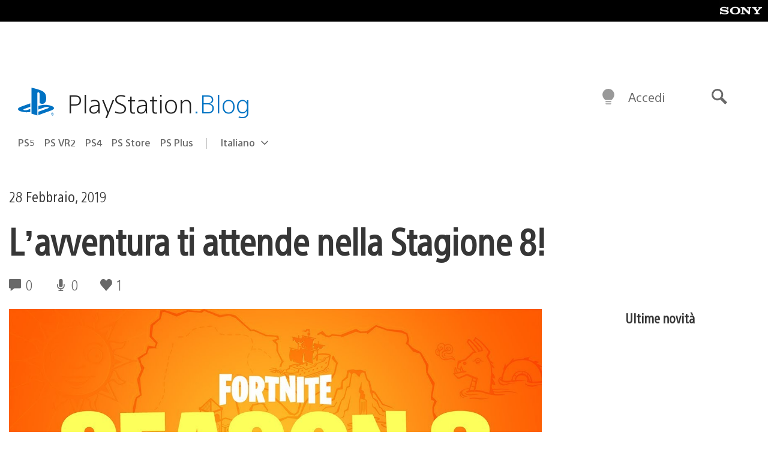

--- FILE ---
content_type: application/x-javascript;charset=utf-8
request_url: https://smetrics.aem.playstation.com/id?d_visid_ver=5.5.0&d_fieldgroup=A&mcorgid=BD260C0F53C9733E0A490D45%40AdobeOrg&mid=49205692497919577085659798429475226473&ts=1768726650310
body_size: -40
content:
{"mid":"49205692497919577085659798429475226473"}